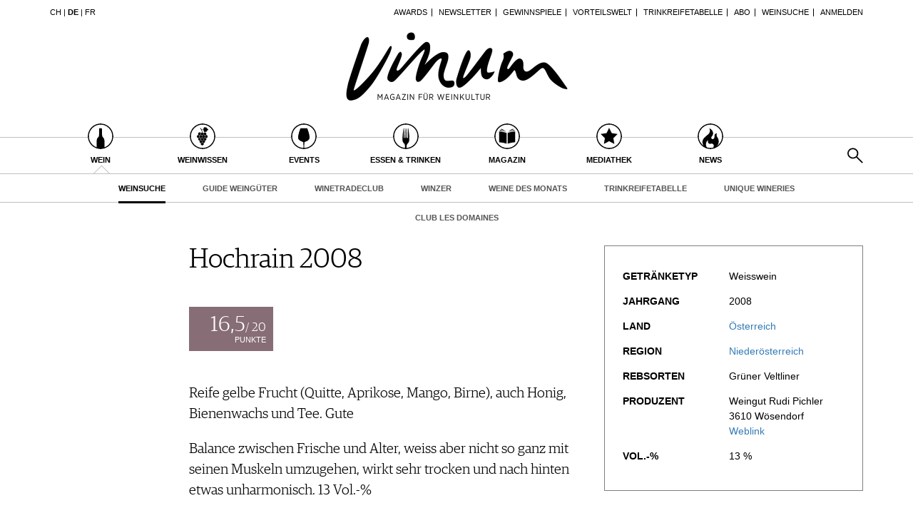

--- FILE ---
content_type: image/svg+xml
request_url: https://www.vinum.eu/typo3conf/ext/vinum/Resources/Public/Icons/03_36x36_svg/Essen_Trinken.svg
body_size: 767
content:
<svg id="Ebene_1" data-name="Ebene 1" xmlns="http://www.w3.org/2000/svg" viewBox="0 0 36 36"><defs><style>.cls-1{fill:#010101;}</style></defs><title>Essen_Trinken</title><path class="cls-1" d="M18,1.66A16.34,16.34,0,1,1,1.66,18,16.36,16.36,0,0,1,18,1.66M18,0A18,18,0,1,0,36,18,18,18,0,0,0,18,0Z"/><path class="cls-1" d="M19,35.26c0-.78,0-1.56,0-2.34a14.37,14.37,0,0,1,.2-2.36A5.74,5.74,0,0,1,21,27.66a5.26,5.26,0,0,0,1.66-3.41c.05-1.39.16-2.79.14-4.18,0-1.71-.13-3.42-.27-5.13s-.38-3.13-.58-4.7c-.14-1.06-.3-2.13-.48-3.19,0-.13-.17-.25-.27-.37-.06.13-.18.25-.19.39,0,.73-.09,1.46-.08,2.2,0,2.49.1,5,.13,7.47,0,1.11-.06,2.22-.11,3.33,0,.34-.24.47-.56.44A.51.51,0,0,1,19.8,20c0-.26,0-.51,0-.77-.07-2.84-.11-5.68-.2-8.51,0-1.24-.16-2.47-.27-3.71,0-.12-.16-.22-.24-.33a1,1,0,0,0-.17.33c-.07,1-.15,1.9-.17,2.85,0,2.78-.06,5.56-.09,8.34A13.74,13.74,0,0,1,18.52,20a.77.77,0,0,1-.48.5c-.28.08-.47-.17-.51-.45a3.5,3.5,0,0,1,0-.65c0-2.49,0-5,0-7.48,0-1.64-.16-3.27-.25-4.91,0-.11-.13-.21-.2-.32-.07.12-.2.23-.22.35-.05.52-.08,1-.11,1.55-.11,2.18-.23,4.37-.33,6.56-.05,1.23-.06,2.47-.1,3.71a9.83,9.83,0,0,1-.09,1.08c-.06.5-.48.77-.83.47a1.16,1.16,0,0,1-.27-.8c0-1.36,0-2.73,0-4.1,0-2.8.09-5.59.13-8.39a.92.92,0,0,0,0-.29.72.72,0,0,0-.17-.22c-.08.06-.2.12-.22.2a6,6,0,0,0-.18.84c-.24,1.61-.5,3.23-.71,4.85s-.47,3.25-.56,4.88c-.12,2-.11,4-.1,6A5.47,5.47,0,0,0,15,27.64a4.7,4.7,0,0,1,1.65,2.62,15.43,15.43,0,0,1,.19,2.54c0,.81,0,1.63,0,2.44.41,0,.82,0,1.24,0s.65,0,1,0"/></svg>

--- FILE ---
content_type: image/svg+xml
request_url: https://www.vinum.eu/typo3conf/ext/vinum/Resources/Public/Icons/03_36x36_svg/Magazin.svg
body_size: 905
content:
<svg id="Ebene_1" data-name="Ebene 1" xmlns="http://www.w3.org/2000/svg" viewBox="0 0 36 36"><defs><style>.cls-1{fill:#010101;}.cls-2{fill:#fff;}</style></defs><title>Magazin</title><path class="cls-1" d="M18,1.66A16.34,16.34,0,1,1,1.66,18,16.36,16.36,0,0,1,18,1.66M18,0A18,18,0,1,0,36,18,18,18,0,0,0,18,0Z"/><g id="cRr0bt.tif"><path class="cls-2" d="M29.16,11.2l-.23,0-.59,0A47.44,47.44,0,0,0,19.14,13c-.36.11-.48.26-.47.63,0,4.73,0,9.45,0,14.17,0,.16,0,.31,0,.52a46.33,46.33,0,0,1,10.46-2ZM6.78,11.13v15.2a45.78,45.78,0,0,1,10.46,2c0-.13,0-.2,0-.26q0-7.26,0-14.52a.44.44,0,0,0-.39-.51c-2.33-.52-4.65-1.09-7-1.57C8.89,11.29,7.85,11.25,6.78,11.13ZM7.25,10c3.28.16,6.27,1.25,9.31,2.17a39.52,39.52,0,0,0-3.79-1.78C11.36,9.82,9.89,9.45,8.44,9a.72.72,0,0,0-.56.11A6.49,6.49,0,0,0,7.25,10Zm12.12,2.18c3-.94,6-2,9.33-2.18a6,6,0,0,1-.54-.7A.52.52,0,0,0,27.54,9,29,29,0,0,0,19.37,12.14Zm-2.95-1a22.86,22.86,0,0,0-5.8-3.41c-.88-.31-.88-.32-1.4.47,0,0,0,0,0,.09A31.3,31.3,0,0,1,16.42,11.15ZM26.74,8.29c0-.09-.06-.14-.09-.18a1.47,1.47,0,0,0-.31-.38.79.79,0,0,0-.53-.16,21.84,21.84,0,0,0-6.31,3.59A31.32,31.32,0,0,1,26.74,8.29Z"/><path d="M29.16,11.2V26.32a46.33,46.33,0,0,0-10.46,2c0-.21,0-.36,0-.52,0-4.72,0-9.44,0-14.17,0-.37.11-.52.47-.63a47.44,47.44,0,0,1,9.2-1.83l.59,0Z"/><path d="M6.78,11.13c1.07.12,2.11.16,3.12.37,2.33.48,4.65,1.05,7,1.57a.44.44,0,0,1,.39.51q0,7.26,0,14.52c0,.06,0,.13,0,.26a45.78,45.78,0,0,0-10.46-2Z"/><path d="M7.25,10a6.49,6.49,0,0,1,.63-.82A.72.72,0,0,1,8.44,9c1.45.42,2.92.79,4.33,1.32a39.52,39.52,0,0,1,3.79,1.78C13.52,11.21,10.53,10.12,7.25,10Z"/><path d="M19.37,12.14A29,29,0,0,1,27.54,9a.52.52,0,0,1,.62.25,6,6,0,0,0,.54.7C25.41,10.12,22.41,11.2,19.37,12.14Z"/><path d="M16.42,11.15A31.3,31.3,0,0,0,9.21,8.3s0-.07,0-.09c.52-.79.52-.78,1.4-.47A22.86,22.86,0,0,1,16.42,11.15Z"/><path d="M26.74,8.29a31.32,31.32,0,0,0-7.24,2.87,21.84,21.84,0,0,1,6.31-3.59.79.79,0,0,1,.53.16,1.47,1.47,0,0,1,.31.38S26.69,8.2,26.74,8.29Z"/></g></svg>